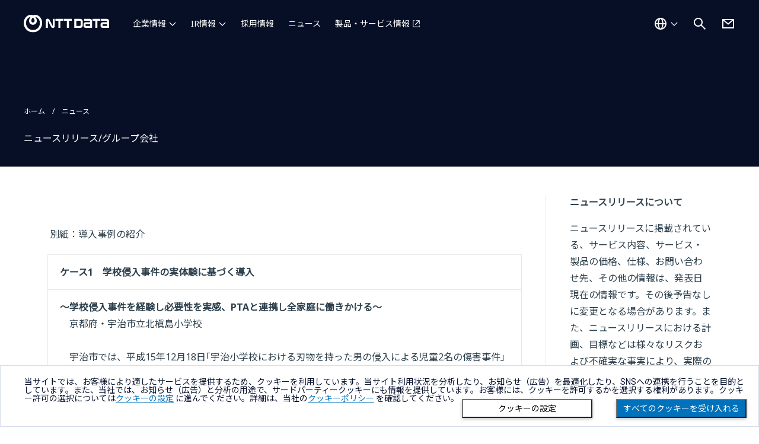

--- FILE ---
content_type: text/html; charset=utf-8
request_url: https://www.nttdata.com/global/ja/news/release/2006/071901-01/
body_size: 10462
content:
<!DOCTYPE html>
<html lang="ja">
<head>
    
    <!-- Global Google Tag Manager -->
<script>(function(w,d,s,l,i){w[l]=w[l]||[];w[l].push({'gtm.start':
    new Date().getTime(),event:'gtm.js'});var f=d.getElementsByTagName(s)[0],
    j=d.createElement(s),dl=l!='dataLayer'?'&l='+l:'';j.async=true;j.src=
    'https://www.googletagmanager.com/gtm.js?id='+i+dl;f.parentNode.insertBefore(j,f);
    })(window,document,'script','dataLayer','GTM-5QJ7NFN');</script>
    
    <script>(function(w,d,s,l,i){w[l]=w[l]||[];w[l].push({'gtm.start':
    new Date().getTime(),event:'gtm.js'});var f=d.getElementsByTagName(s)[0],
    j=d.createElement(s),dl=l!='dataLayer'?'&l='+l:'';j.async=true;j.src=
    'https://www.googletagmanager.com/gtm.js?id='+i+dl;f.parentNode.insertBefore(j,f);
    })(window,document,'script','dataLayer','GTM-PPLSQL3');</script>
    
    <script>(function(w,d,s,l,i){w[l]=w[l]||[];w[l].push({'gtm.start':
    new Date().getTime(),event:'gtm.js'});var f=d.getElementsByTagName(s)[0],
    j=d.createElement(s),dl=l!='dataLayer'?'&l='+l:'';j.async=true;j.src=
    'https://www.googletagmanager.com/gtm.js?id='+i+dl;f.parentNode.insertBefore(j,f);
    })(window,document,'script','dataLayer','GTM-W9LKSTM');</script>
    
    <script type="text/javascript" src="//nexus.ensighten.com/uw-nttdata/prod/Bootstrap.js"></script>

<meta charset="utf-8">
<meta http-equiv="X-UA-Compatible" content="IE=edge">
<meta name="viewport" content="width=device-width, initial-scale=1">
<meta name="format-detection" content="telephone=no, address=no, email=no">
<title>2006年7月19日 導入事例の紹介　別紙 | NTT DATA - News Release | NTTデータグループ - NTT DATA GROUP</title>
<meta name="description" content="">
<link rel="canonical" href="https://www.nttdata.com/global/ja/news/release/2006/071901-01/">
<link rel="shortcut icon" href="/global/ja/-/media/assets/images/favicon.svg?rev=8365ca66efe648568ba9c65b837f66a6">
<link rel="apple-touch-icon-precomposed" href="/global/ja/-/media/assets/images/apple-touch-icon.png?rev=5d128fccc2894d1ba2c7876f284fddd7">
<link rel="icon" type="image/png" href="/global/ja/-/media/assets/images/android-chrome-256256.png?rev=b1d7877f056340d181794ead6f1b3c16">

<meta property="og:locale" content="ja-JP">
<meta property="og:type" content="article">
<meta property="og:site_name" content="NTTデータグループ">
<meta property="og:image" content="">
<meta property="og:url" content="https://www.nttdata.com/global/ja/news/release/2006/071901-01/">
<meta property="og:title" content="">
<meta property="og:description" content="">
<meta name="twitter:card" content="summary">

<link rel="preconnect" href="https://fonts.googleapis.com">
<link rel="preconnect" href="https://fonts.gstatic.com" crossorigin>
<link href="https://fonts.googleapis.com/css2?family=Noto+Sans+JP:wght@400&display=swap" rel="stylesheet">
<link href="https://fonts.googleapis.com/css2?family=Noto+Sans:wght@100;300;400;500;700;900&display=swap" rel="stylesheet">



<link id="a6752fae35db4d77a09d811cc9cadde4" href="/styles/newCountry-selector.min.css?202408291440" rel="stylesheet">
<link id="4583b65c9c154d009f40645eaa6e30bb" href="/assets2/css/chosen.min.css?202401091500" rel="stylesheet">
<link id="ed100dbca5074a09a88eda5bc3b57585" href="/assets2/css/fonts.min.css?202401091500" rel="stylesheet">
<link id="fae8905a6f4944f8879f6241cef917e7" href="/assets2/css/slick-theme.min.css?202310020932" rel="stylesheet">
<link id="f0d04dc404ff4c40a8f653870ecbfee9" href="/assets2/css/slick.min.css?202310020932" rel="stylesheet">
<link id="9203c8214aee4c75853e0ee55ac88d76" href="/assets2/css/style.min.css?202511131357" rel="stylesheet">
<link id="df81f512d24442b887a44029352f73b6" href="/assets2/css/modaal.min.css?202401091500" rel="stylesheet">


    
<script type="application/ld+json">
    {
    "@context": "http://schema.org",
    "@type": "BreadcrumbList",
    "itemListElement": [
        {
        "@type": "ListItem",
        "position": 1,
        "item":
        {
        "@id": "/global/ja",
        "name": "ホーム"
        }
        },
        {
        "@type": "ListItem",
        "position": 2,
        "item":
        {
        "@id": "/global/ja/news",
        "name": "ニュース"
        }
        },
        {
        "@type": "ListItem",
        "position": 3,
        "item":
        {
        "@id": "/global/ja/news/release/2006/071901-01",
        "name": ""
        }
        }
    ]
    }
</script>

</head>
<body>
    
<!-- Google Tag Manager (noscript) -->
<noscript><iframe src="https://www.googletagmanager.com/ns.html?id=GTM-5QJ7NFN"
    height="0" width="0" style="display:none;visibility:hidden"></iframe></noscript>
    <!-- End Google Tag Manager (noscript) -->
    
    <!-- Google Tag Manager (noscript) -->
    <noscript><iframe src="https://www.googletagmanager.com/ns.html?id=GTM-PPLSQL3"
    height="0" width="0" style="display:none;visibility:hidden"></iframe></noscript>
    <!-- End Google Tag Manager (noscript) -->
    
    <!-- Google Tag Manager (noscript) -->
    <noscript><iframe src="https://www.googletagmanager.com/ns.html?id=GTM-W9LKSTM"
    height="0" width="0" style="display:none;visibility:hidden"></iframe></noscript>
    <!-- End Google Tag Manager (noscript) -->
    
    <div class="l-wrapper">
        <div class="l-wrapper__inner">
            
<header  class="l-header-ed23 is-jp  ">
    <div class="l-header-ed23__inner">
        <div class="l-header-ed23__logo">
                <a href="/global/ja" tracking_variable="global_navigation_logo">
                    <img src="/global/ja/-/media/assets/images/header_logo.svg?iar=0&amp;rev=010dc1bd851f4d2aaaaf407cf338776b" class="l-header-ed23__logo__img u-w-100p" alt="NTT DATA Group Corporation" DisableWebEdit="True" />
                </a>

        </div>

<nav class="l-header-ed23__nav" id="navigation">
    <ul class="l-header-ed23__nav-main">
            <li class="l-header-ed23__nav-main__item ">
                        <button type="button" aria-controls="about-us" aria-expanded="false" tracking-variable="global_navigation_about-us">
                            企業情報
                        </button>
                            <div class="l-header-ed23__nav-main__item-wrap" id="about-us">
                                <div class="l-header-ed23__nav-main__item-wrap__inner">

                                    <ul class="l-header-ed23__nav-main__second ">
                                                                                    <li class="l-header-ed23__nav-main__second-item ">
                                                    <span class="l-header-ed23__nav-main__second-item__low-title">NTTデータグループ（持株会社）</span>
                                                    <ul class="l-header-ed23__nav-main__second__low">
                                                        
                                                                <li class="l-header-ed23__nav-main__second__low-item">
                                                                    <a href="/global/ja/about-us" honyaku="About-Us" DisableWebEdit="True" tracking-variable="global_navigation_about-us" navigation-category="about-us">企業情報</a>
                                                                </li>
                                                                <li class="l-header-ed23__nav-main__second__low-item">
                                                                    <a href="/global/ja/about-us/profile" honyaku="Profile" DisableWebEdit="True" tracking-variable="global_navigation_about-us" navigation-category="about-us">プロフィール</a>
                                                                </li>
                                                                <li class="l-header-ed23__nav-main__second__low-item">
                                                                    <a href="/global/ja/about-us/message" honyaku="Message" DisableWebEdit="True" tracking-variable="global_navigation_about-us" navigation-category="about-us">社長メッセージ</a>
                                                                </li>
                                                                <li class="l-header-ed23__nav-main__second__low-item">
                                                                    <a href="/global/ja/about-us/mission" honyaku="Mission" DisableWebEdit="True" tracking-variable="global_navigation_about-us" navigation-category="about-us">Our Way</a>
                                                                </li>
                                                                <li class="l-header-ed23__nav-main__second__low-item">
                                                                    <a href="/global/ja/about-us/leaders" honyaku="Leaders" DisableWebEdit="True" tracking-variable="global_navigation_about-us" navigation-category="about-us">役員一覧</a>
                                                                </li>
                                                                <li class="l-header-ed23__nav-main__second__low-item">
                                                                    <a href="/global/ja/about-us/sustainability" honyaku="Sustainability" DisableWebEdit="True" tracking-variable="global_navigation_about-us" navigation-category="about-us">サステナビリティ</a>
                                                                </li>
                                                                <li class="l-header-ed23__nav-main__second__low-item">
                                                                    <a href="/global/ja/about-us/group" honyaku="Group" DisableWebEdit="True" tracking-variable="global_navigation_about-us" navigation-category="about-us">グループ会社</a>
                                                                </li>
                                                                <li class="l-header-ed23__nav-main__second__low-item">
                                                                    <a href="/global/ja/about-us/socialactivity" honyaku="Socialactivity" DisableWebEdit="True" tracking-variable="global_navigation_about-us" navigation-category="about-us">協賛・文化活動</a>
                                                                </li>
                                                                <li class="l-header-ed23__nav-main__second__low-item">
                                                                    <a href="/global/ja/about-us/proc" honyaku="Proc" DisableWebEdit="True" tracking-variable="global_navigation_about-us" navigation-category="about-us">取引先企業の皆様へ</a>
                                                                </li>
                                                    </ul>
                                            </li>
                                            <li class="l-header-ed23__nav-main__second-item ">
                                                    <span class="l-header-ed23__nav-main__second-item__low-title">NTTデータ（国内事業会社）</span>
                                                    <ul class="l-header-ed23__nav-main__second__low">
                                                        
                                                                <li class="l-header-ed23__nav-main__second__low-item">
                                                                    <a href="/jp/ja/about-us/" target="_blank" honyaku="About-Us" DisableWebEdit="True" class="c-btn-text-external" tracking-variable="global_navigation_about-us" navigation-category="about-us" aria-label="企業情報を別ウィンドウで開く">企業情報</a>
                                                                </li>
                                                                <li class="l-header-ed23__nav-main__second__low-item">
                                                                    <a href="/jp/ja/about-us/profile/" target="_blank" honyaku="Profile" DisableWebEdit="True" class="c-btn-text-external" tracking-variable="global_navigation_about-us" navigation-category="about-us" aria-label="プロフィールを別ウィンドウで開く">プロフィール</a>
                                                                </li>
                                                                <li class="l-header-ed23__nav-main__second__low-item">
                                                                    <a href="/jp/ja/about-us/message/" target="_blank" honyaku="Message" DisableWebEdit="True" class="c-btn-text-external" tracking-variable="global_navigation_about-us" navigation-category="about-us" aria-label="社長メッセージを別ウィンドウで開く">社長メッセージ</a>
                                                                </li>
                                                                <li class="l-header-ed23__nav-main__second__low-item">
                                                                    <a href="/jp/ja/about-us/director/" target="_blank" honyaku="Director" DisableWebEdit="True" class="c-btn-text-external" tracking-variable="global_navigation_about-us" navigation-category="about-us" aria-label="役員一覧を別ウィンドウで開く">役員一覧</a>
                                                                </li>
                                                                <li class="l-header-ed23__nav-main__second__low-item">
                                                                    <a href="/jp/ja/technology/" target="_blank" honyaku="Technology" DisableWebEdit="True" class="c-btn-text-external" tracking-variable="global_navigation_about-us" navigation-category="about-us" aria-label="NTTデータのテクノロジーを別ウィンドウで開く">NTTデータのテクノロジー</a>
                                                                </li>
                                                    </ul>
                                            </li>
                                            <li class="l-header-ed23__nav-main__second-item ">
                                                    <span class="l-header-ed23__nav-main__second-item__low-title">NTT DATA, Inc.（海外事業会社）</span>
                                                    <ul class="l-header-ed23__nav-main__second__low">
                                                        
                                                                <li class="l-header-ed23__nav-main__second__low-item">
                                                                    <a href="/global/ja/about-us/nttdata-inc" honyaku="Nttdata-Inc" DisableWebEdit="True" tracking-variable="global_navigation_about-us" navigation-category="about-us">企業情報</a>
                                                                </li>
                                                    </ul>
                                            </li>
                                    </ul>
                                </div>
                            </div>
            </li>
            <li class="l-header-ed23__nav-main__item ">
                        <button type="button" aria-controls="investors" aria-expanded="false" tracking-variable="global_navigation_investors">
                            IR情報
                        </button>
                            <div class="l-header-ed23__nav-main__item-wrap" id="investors">
                                <div class="l-header-ed23__nav-main__item-wrap__inner">

                                    <ul class="l-header-ed23__nav-main__second ">
                                            <li class="l-header-ed23__nav-main__second-item l-header-ed23__nav-main__second-item--large">
                                                <a href="/global/ja/investors" honyaku="Investors" DisableWebEdit="True" tracking-variable="global_navigation_investors" navigation-category="investors">IR情報</a>
                                            </li>
                                                                                    <li class="l-header-ed23__nav-main__second-item ">
<a href="/global/ja/investors/news" honyaku="IR-News" DisableWebEdit="True" tracking-variable="global_navigation_investors" navigation-category="investors">IR更新情報</a>                                            </li>
                                            <li class="l-header-ed23__nav-main__second-item ">
<a href="/global/ja/investors/ir_events" honyaku="IR-Events" DisableWebEdit="True" tracking-variable="global_navigation_investors" navigation-category="investors">IRイベント・説明会</a>                                            </li>
                                            <li class="l-header-ed23__nav-main__second-item ">
<a href="/global/ja/investors/performance" honyaku="Performance" DisableWebEdit="True" tracking-variable="global_navigation_investors" navigation-category="investors">業績・財務情報</a>                                            </li>
                                            <li class="l-header-ed23__nav-main__second-item ">
<a href="/global/ja/investors/financial_results" DisableWebEdit="True" tracking-variable="global_navigation_investors" navigation-category="investors">決算公告</a>                                            </li>
                                    </ul>
                                </div>
                            </div>
            </li>
            <li class="l-header-ed23__nav-main__item is-no-icon">
<a href="/global/ja/recruit" DisableWebEdit="True" tracking-variable="global_navigation_recruit" navigation-category="recruit">採用情報</a>            </li>
            <li class="l-header-ed23__nav-main__item is-no-icon">
<a href="/global/ja/news" DisableWebEdit="True" tracking-variable="global_navigation_news" navigation-category="news">ニュース</a>            </li>
            <li class="l-header-ed23__nav-main__item ">
<a href="/jp/ja/" target="_blank" DisableWebEdit="True" class="c-btn-text-external" tracking-variable="global_navigation_services" navigation-category="services" aria-label="製品・サービス情報を別ウィンドウで開く">製品・サービス情報</a>            </li>
    </ul>
    <ul class="l-header-ed23__nav-sub">
            <li class="l-header-ed23__nav-sub__item is-group-contact">
                <a href="/global/ja/contact-us" title="お問い合わせ" DisableWebEdit="True" tracking-variable="global_navigation_contact-us">お問い合わせ</a>
            </li>
            <li class="l-header-ed23__nav-sub__item is-regional-country">
                <button class="l-header-ed23__country-btn" tracking-variable="global_navigation_country">グローバル - 日本語</button>
            </li>
    </ul>
</nav>        <div class="l-header-ed23__country">
<a href="#" onclick="javascript:selectorOpen(event);return false;" title="国選択ダイアログを開く" DisableWebEdit="True" tracking-variable="global_navigation_country"><img src="/global/ja/-/media/assets/images/icon/white/world.svg?iar=0&amp;rev=c09982a5eda14a4687a84d135c01f347" alt="国を選択する" DisableWebEdit="True" />                    <span>グローバル - 日本語</span>
</a>
        </div>

<div class="l-header-ed23__search">
    <button class="l-header-ed23__search-btn" aria-controls="search" aria-expanded="false">
        <img src="/global/ja/-/media/assets/images/icon/white/search.svg?iar=0&amp;rev=a15e01ff96ff497cb5e87dccfafaa61f" alt="サイト内検索を開く" DisableWebEdit="True" />
    </button>
    <div class="l-header-ed23__search__inner" id="search">
        <div id="headerSearchForm" class="l-header__search-form">
            <form action="/global/ja/search-result" method="get" class="l-header__search-form">
                <input type="text" class="l-header__search-form__input" id="search-box" name="query" autocomplete="off" title="サイト内検索" placeholder="何をお探しですか？">
                <button type="submit" class="l-header__search-form__button" aria-label="検索する">
                    <i class="fa-solid fa-magnifying-glass"></i>
                </button>
                <button type="button" class="l-header__search-form__close" aria-label="検索をクリア">
                    <i class="fa-solid fa-circle-xmark"></i>
                </button>
            </form>
            <div class="l-header__search-form__select">
                <ul class="l-header__search-form__suggestions suggestions">
                </ul>
            </div>
        </div>
    </div>
</div>

            <div class="l-header-ed23__contact">
                <a href="/global/ja/contact-us" title="お問い合わせ" DisableWebEdit="True" tracking-variable="global_navigation_contact-us">
                <img src="/global/ja/-/media/assets/images/icon/white/mail.svg?iar=0&amp;rev=96f83af910214caf988c9e290fe92375" alt="お問い合わせ" DisableWebEdit="True" />
                </a>
            </div>
        <div class="l-header-ed23__ico-menu">
            <button aria-controls="navigation" aria-expanded="false" aria-label=""></button>
        </div>
    </div>
</header>

            <main class="l-main">
                
                

<div class="c-block-content-header  c-bg-smart-blue"><div class="c-block-content-header-wrapper"><ul class="c-block-content-header-breadcrumb"><li><a href="/global/ja">ホーム</a></li><li><a href="/jp/ja/news">ニュース</a></li></ul><div class="c-block-content-header-bottom"><div class="c-block-content-header-bottom-left"><div class="c-block-content-header-news-category">
                        ニュースリリース/グループ会社
                    </div></div><div class="c-block-content-header-bottom-right"></div></div></div></div><div class="c-block"><div class="u-d-flex-pc"><section class="c-block-news-article"><div class="c-block-news-article-head"><div class="c-block-news-article-head-left"><p class="c-block-news-article-head-date"></p><p class="c-block-news-article-head-publisher"></p></div></div><div class="c-block-partial"><div class="c-richtext"><!-- ++++ content-body ++++ --><!-- 本文ここから --><div id="contentBody"><div id="mainContent"><h1 class="title"> 別紙：導入事例の紹介</h1><span class="size2w"><a name="case01" id="case01"></a><table summary="ケース1　学校侵入事件の実体験に基づく導入" class="table_top"><tr><th width="640" class="th_top glay"><strong>ケース1　学校侵入事件の実体験に基づく導入</strong></th></tr><tr><td class="td_top" width="640"><strong>〜学校侵入事件を経験し必要性を実感、PTAと連携し全家庭に働きかける〜</strong><br />     　京都府・宇治市立北槇島小学校<br /><br />　宇治市では、平成15年12月18日｢宇治小学校における刃物を持った男の侵入による児童2名の傷害事件｣が起きている。その際に、保護者が事件を知り得たのはTV等の報道であり、学校からの保護者連絡ではなかった。｢子どもたちは無事か｣という切実な思いで、学校からの直接の一報を待つ保護者と、何とか全保護者に子どもたちの｢今｣を伝えなければならないという学校の責務は共通の課題となった。保護者への緊急連絡は、全家庭に対して確実かつ迅速に届く必要がある。そのことを踏まえ、PTAと学校が連携し、緊急連絡網のあり方を全保護者に何度も働きかけながら、今回の導入に至った。
<div align="center"><table width="580" summary="評価のポイント" class="table_top"><tr><th width="580" class="th_top glay">評価のポイント</th></tr><tr><td width="580" class="td_top"><ul class="left"><li><u>正確・迅速・公平な情報連絡</u><br />
　子どもの安全に関わる情報伝達は、対象となる保護者の一人の漏れも許されないことから、全ての人に確実に行き渡る連絡網を目指すものである点</li></ul></td></tr></table></div></td></tr></table><br /><br /><a name="case02" id="case02"></a><table summary="ケース2　私立学校法人での導入" class="table_top"><tr><th width="640" class="th_top glay"><strong>ケース2　私立学校法人での導入</strong></th></tr><tr><td class="td_top" width="640"><strong>〜私立学校では広い通学圏のカバーが必要〜</strong><br />　福岡県・福岡雙葉小学校、奈良県・奈良帝塚山学園中学校高等学校(教職員用から導入)<br /><br />　私立学校では、子どもを狙った凶悪犯罪と並び、台風や大雨・大雪による登下校時間の変更などの緊急連絡について、公立学校よりも非常に広い通学圏を対象にした連絡体制が必要であり、広範囲でも容易に対応できる本サービスを導入することとなった。
<div align="center"><table width="580" summary="評価のポイント" class="table_top"><tr><th width="580" class="th_top glay">評価のポイント</th></tr><tr><td width="580" class="td_top"><ul class="left"><li><u>正確・迅速な情報連絡と送達確認</u><br />
　天候の変化による急な行事変更の連絡などが、漏れなくきちんと相手に届いたかどうかを把握できる点</li><li><u>緊急性能</u><br />
　広範囲な通学圏であるため登下校に要する時間が長いことから、相手に届いたかどうかの確認がとれない場合に、第2/第3の連絡先に順次連絡を送信することが可能な点</li><li><u>費用がリーズナブル</u><br />
　他の類似サービスと比較して、初期導入費が不要で通信回数に見合った費用であるため、利用者の理解が得やすい点</li></ul></td></tr></table></div></td></tr></table><br /><br /><a name="case03" id="case03"></a><table summary="ケース3　既存の連絡網の置き換えとして導入" class="table_top"><tr><th width="640" class="th_top glay"><strong>ケース3　既存の連絡網の置き換えとして導入</strong></th></tr><tr><td class="td_top" width="640"><strong>〜保護者の視点で、公平かつ確実に伝える手段を選択しPTA会費で費用負担〜</strong><br />　奈良県・生駒市立生駒小学校(実証実験校)、大阪府・吹田市立西山田中学校、<br />　静岡県・袋井市立山名小学校、岐阜県・大垣市立宇留生小学校、埼玉県・川口市立本町小学校、福岡県内公立小学校<br /><br />　各校PTAでは、既存の電話連絡網について『学校から保護者に対しての連絡は昼間に行うことが多いが、その時間帯、共働きの増加など不在家庭に対して連絡が届かない』、『個人情報の聞き出し電話で、子どもが被害にあう』などの問題で苦労していた。<br />
　メール一斉連絡システムを一部の希望者に導入していたPTA会でも、メールを持たない保護者に対しての連絡という点で同じ悩みを抱えていた。<br />
　｢FairCast｣は、上記の問題が一気に解決できるため、費用をPTA会費で負担し導入を決定した。
<div align="center"><table width="580" summary="評価のポイント" class="table_top"><tr><th width="580" class="th_top glay">評価のポイント</th></tr><tr><td width="580" class="td_top"><ul class="left"><li><u>公平な費用負担が可能</u><br />
　メール一斉連絡のように一部の人が利用できないといった制約がなく、公平に情報を伝達する仕組みであるため、PTA費用での支出が可能である点</li><li><u>個人情報の管理</u><br />
　通常の連絡網で登録する家庭の固定電話ではなく、連絡がつきやすい個人の携帯電話・メールアドレスといった連絡先を、管理者(学校)が触れることなく、利用者本人が登録できる点</li><li><u>費用がリーズナブル</u><br />
　他の類似サービスと比較して、初期導入費が不要で通信回数に見合った費用であるため、利用者の理解が得やすい点</li></ul></td></tr></table></div></td></tr></table><br /><br /><a name="case04" id="case04"></a><table summary="ケース4　教育委員会の推薦により各校で導入" class="table_top"><tr><th width="640" class="th_top glay"><strong>ケース4　教育委員会の推薦により各校で導入</strong></th></tr><tr><td class="td_top" width="640"><strong>〜低価格であり受益者負担が可能であるため、教育委員会が各校に推薦〜</strong><br /><table width="620" summary=""><tr><td width="80" valign="top">静岡県・三島市</td><td width="10" valign="top">：</td><td width="460">北中学校、中郷小学校、向山小学校、徳倉小学校、西小学校、沢地小学校、山田小学校、西幼稚園、徳倉幼稚園(1中学･6小学校･2幼稚園)</td></tr><tr><td valign="top">東京都・豊島区</td><td valign="top">：</td><td>目白小学校、豊成小学校、西巣鴨小学校、西巣鴨幼稚園(3小学校･1幼稚園)</td></tr></table>
　※  東京・豊島区では、モデル校を定めた上で、一部の費用を公費負担しています。<br /><br />　三島市、豊島区の各教育委員会では、ITによる安全確保の仕組みを検討している最中、奈良県の生駒市立生駒小学校での『子ども安全連絡網』の実証実験を報道発表で知った。<br />
　その後、全ての教職員・保護者をカバーできる公平な情報共有システムであり、費用についても受益者負担の範囲内であると判断。教育委員会が推薦する形で、市区内全域の幼稚園・小学校・中学校の校長会及びPTA連合会に紹介。今年度は、各学校のPTAが自主事業(費用を保護者が負担)とすることで、今年度の先行導入が決定した。<br /><br />
　来年度以降、導入校を広げることや、費用負担のあり方に関して継続検討中。
<div align="center"><table width="580" summary="評価のポイント" class="table_top"><tr><th width="580" class="th_top glay">評価のポイント</th></tr><tr><td width="580" class="td_top"><ul class="left"><li><u>公平かつ安価なサービス</u><br />
　公的サービスとして推薦する以上、メッセージを受け取れない人がいない仕組みであり、かつ、利用者(受益者)が負担できる範囲の料金設定である点</li><li><u>サービスの導入が簡易</u><br />
　特別なサーバやアプリケーションを導入・構築する手間と費用が不要な点</li></ul></td></tr></table></div></td></tr></table><br /><br /><a name="case05" id="case05"></a><table summary="ケース5　行政主導による市内全域への導入" class="table_top"><tr><th width="640" class="th_top glay"><strong>ケース5　行政主導による市内全域への導入</strong></th></tr><tr><td class="td_top" width="640"><strong>〜メール一斉配信でなく本サービスを活用し、人に優しい地域のインフラとして活用〜</strong><br />　京都府・京田辺市内の幼稚園・小学校・中学校、保育園、その他施設をカバー<br />
　市内約1/4の世帯(総世帯数2.3万中､6千世帯)を対象<br /><br />　京都府京田辺市では、地域での子どもを守る情報共有の仕組みを検討していた。しかし、メールの一斉配信では｢メールを受取ることができない人をどうするのか｣の問題がクリアできず、メールだけでなく電話・FAX等、多メディアに対して一斉送信できる仕組みを模索。しかし、機器や回線の設備投資を自治体単独でまかなうことは不可能だった。<br />
　このため、市が全額公費負担して｢子ども安全連絡網｣を導入。幼稚園・小学校・中学校などだけでなく、塾や保育園など市内全域の子どもに関わる施設や、民生委員、地域安全協議会等に対しても活用する。<br />
　将来的には、子どもの安全だけでなく、地域の防犯防災にも展開を広げていく考え。<br /><br />

　安全情報の一斉連絡：行政サイドから子ども関連組織(自治会長、民生委員、学習塾)へ一斉連絡<br />
　※　H18年度予算：｢保護者向け情報配信サービス事業｣として360万円を計上<br />
　※　問い合わせ先　：京田辺市教育委員会<br /><div align="center"><table width="580" summary="評価のポイント" class="table_top"><tr><th width="580" class="th_top glay">評価のポイント</th></tr><tr><td width="580" class="td_top"><ul class="left"><li><u>既存の通信インフラを活用した仕組み</u><br />
　多メディアに対応した通信インフラを自治体単独で構築するのに比べ、安価で安定的に提供できる点</li><li><u>地域インフラとしての拡張性</u><br />
　学校だけに限定することなく、塾や保育園を始め、各種行政施設にも導入が可能である点</li></ul></td></tr></table></div></td></tr></table><br /><br /><!-- /size2w --></span><!-- /mainContent --></div><!-- /contentBody --></div><!-- //本文ここまで --><!-- ++++ /content-body ++++ --><!-- /bass-content-body --></div></div></section><aside class="c-block-news-article-side"><div class="c-block-news-article-side-wrap"><h2 class="u-fs-16 u-fw-bold u-mb-20">ニュースリリースについて</h2><p>ニュースリリースに掲載されている、サービス内容、サービス・製品の価格、仕様、お問い合わせ先、その他の情報は、発表日現在の情報です。その後予告なしに変更となる場合があります。また、ニュースリリースにおける計画、目標などは様々なリスクおよび不確実な事実により、実際の結果が予測と異なる場合もあります。あらかじめご了承ください。</p><h2 class="u-fs-16 u-fw-bold u-mb-20 u-mt-40">ニュースリリース配信</h2><p>ニュースリリースの更新状況をいち早くお知らせするために、メール配信を行っております。</p><p class="u-ta-right c-link-caret"><a href="/jp/ja/news/delivery">メール配信のお申し込み</a></p><h2 class="u-fs-16 u-fw-bold u-mb-20 u-mt-40">イベント・セミナー</h2><p>NTTデータが出展・講演するイベント・セミナーの情報をご覧いただけます。</p><p class="u-ta-right c-link-caret"><a href="/jp/ja/event">イベント・セミナー</a></p></div></aside></div></div>

            </main>
            
<footer class="l-footer">
    



<div class="l-footer__breadcrumb">
    <div class="l-footer__breadcrumb__inner">
        <ul class="c-breadcrumb" aria-label="パンくずリスト">
                    <li>
                        <a href="/global/ja">ホーム</a>
                    </li>
                    <li>
                        <a href="/global/ja/news">ニュース</a>
                    </li>
                    <li></li>
        </ul>
    </div>
</div>
    
<div class="l-footer__upper">
    <div class="l-footer__upper__inner">
        <div class="l-footer__upper__logo">
            
<a href="/global/ja"><img src="/global/ja/-/media/assets/images/header_logo.svg?iar=0&amp;rev=010dc1bd851f4d2aaaaf407cf338776b" alt="NTT DATA Group Corporation" DisableWebEdit="True" /></a>

        </div>
        <div class="l-footer__upper__country">
            

<a href="#" onclick="javascript:selectorOpen(event);return false;" lang="en" title="国選択ダイアログを開く" DisableWebEdit="True">
Global<span>Select a Country</span>
</a>

        </div>



<nav class="l-footer__upper__nav ">
    <ul>
            <li>
                <ul>
                        <li>
<a href="/global/ja/about-us" DisableWebEdit="True">企業情報</a>                        </li>
                </ul>
            </li>
            <li>
                <ul>
                        <li>
<a href="/global/ja/investors" DisableWebEdit="True">IR情報</a>                        </li>
                </ul>
            </li>
            <li>
                <ul>
                        <li>
<a href="/global/ja/recruit" DisableWebEdit="True">採用情報</a>                        </li>
                </ul>
            </li>
            <li>
                <ul>
                        <li>
<a href="/global/ja/news" DisableWebEdit="True">ニュース</a>                        </li>
                </ul>
            </li>
            <li>
                <ul>
                        <li>
<a href="/jp/ja/" DisableWebEdit="True" class="c-btn-text-external" target="_blank" aria-label="製品・サービス情報を別ウィンドウで開く">製品・サービス情報</a>                        </li>
                </ul>
            </li>
    </ul>
</nav>
    </div>
</div>
<div class="l-footer__lower">
    <div class="l-footer__lower__inner">
<nav class="l-footer__lower__nav">
    <ul>
            <li>
                <a href="/global/ja/sitemap" DisableWebEdit="True">サイトマップ</a>
            </li>
            <li>
                <a href="/global/ja/contact-us" DisableWebEdit="True">お問い合わせ</a>
            </li>
            <li>
                <a href="/global/ja/info/term-of-use" DisableWebEdit="True">サイトのご利用条件</a>
            </li>
            <li>
                <a href="/global/ja/info/privacy-statement" DisableWebEdit="True">プライバシーポリシー</a>
            </li>
            <li>
                <a href="/global/ja/info/about-the-site" DisableWebEdit="True">アクセシビリティポリシー</a>
            </li>
            <li>
                <a href="/global/ja/info/cookie-policy" DisableWebEdit="True">クッキー（Cookie）ポリシー</a>
            </li>
            <li>
                <a href="#" onclick="javascript:Bootstrapper.gateway.openModal();return false;;return false;" title="ダイアログを開く" DisableWebEdit="True" aria-label="クッキー（Cookie）の設定をダイアログで開く">クッキー（Cookie）プリファレンス</a>
            </li>
    </ul>
</nav>
        <ul class="l-footer__lower__sns">
        <li>
            <a href="https://twitter.com/NTTDATA_PR" DisableWebEdit="True" target="_blank" aria-label="NTT DATA公式Xを別ウィンドウで開く">
            <img src="/global/ja/-/media/assets/images/icon/white/sns_x.svg?iar=0&amp;rev=248996bd2a524976a0d26dc2d1701d23" alt="NTT DATA公式Xを見る" DisableWebEdit="True" />
            </a>
        </li>
        <li>
            <a href="https://www.facebook.com/NTTDATAJapan" DisableWebEdit="True" target="_blank" aria-label="NTT DATA公式Facebookを別ウィンドウで開く">
            <img src="/global/ja/-/media/assets/images/icon/white/sns_facebook.svg?iar=0&amp;rev=4cc550555a7e4fc0b65dc855e10ef8f8" alt="NTT DATA公式Facebookを見る" DisableWebEdit="True" />
            </a>
        </li>
        <li>
            <a href="https://jp.linkedin.com/company/nttdata/" DisableWebEdit="True" target="_blank" aria-label="NTT DATA公式LinkedInを別ウィンドウで開く">
            <img src="/global/ja/-/media/assets/images/icon/white/sns_linkedin.svg?iar=0&amp;rev=61a54980fb604d0eb0d51ad422d8227c" alt="NTT DATA公式LinkedInを見る" DisableWebEdit="True" />
            </a>
        </li>
        <li>
            <a href="https://www.youtube.com/user/nttdatapr" DisableWebEdit="True" target="_blank" aria-label="NTT DATA公式Youtubeを別ウィンドウで開く">
            <img src="/global/ja/-/media/assets/images/icon/white/sns_youtube.svg?iar=0&amp;rev=4b522e1d59ed4624bd40fe3cbb806057" alt="NTT DATA公式Youtubeを見る" DisableWebEdit="True" />
            </a>
        </li>
</ul>        
<div class="l-footer__lower__copyright"><small lang="en">Copyright &#169; NTT DATA Group Corporation</small></div>
    </div>
        <div class="l-footer__page-top"><button type="button" aria-label="Scroll to top" class="l-footer__page-top-button js-page-top-button">TOP</button></div>
</div>
</footer>
        </div>
        

<div class="modal country-selector-modal fade" id="countrySelectorModal" tabindex="0" aria-labelledby="countrySelectorModalLabel" aria-hidden="true" lang="en">
    <div class="modal-dialog">
        <div class="modal-content country-selector-modal-content">
            <div class="container-fluid">
                <div class="row">
                    <div class="col-sm-12">
                        <div class="new_countrySelect-container">
                            <div class="new_countrySelect-header">
                                <span id="display_title_CountrySelector"></span>
                                <button class="mob-d-none" id="closeHeader_CountrySelector" data-toggle="modal" data-target="#countrySelectorModal" aria-label="Close this dialog" title="Close this dialog"><img src="/img/fa-solid-fa-xmark.svg" alt="" /></button>
                            </div>
                            <div id="opsData_container" class="setOpCosDisplayNone">
                                <div class="new_countrySelect-OpcosCurrentSelect" id="selectedOpcos_country"></div>
                                <div class="Opcos_countryWrapper" id="Opcos_countryContainer"></div>
                            </div>
                            <div id="country_list_container">
                                <div class="new_countrySelect-CurrentLabel" id="new_countrySelect-CurrentLabel"></div>
                                <div class="new_countrySelect-inputArea">
                                    <label for="inputCountry" id="display_label_CountrySelector"></label>
                                    <div class="new_countrySelector_Inputcntr">
                                        <input type="text" id="inputCountry" onkeyup="countryFilterFunc(this.value)" autocomplete="off" />
                                        <button id="country_search" class="country_search" aria-label="Search country" title="Search country"><img src="/img/fa-solid-fa-magnifying-glass.svg" alt="" /></button>
                                        <button id="country_search_close" class="country_search_close" onclick="resetCountryList()" aria-label="Clear keyword" title="Clear keyword"><img src="/img/fa-solid-fa-circle-xmark.svg" alt="" /></button>
                                    </div>
                                </div>
                                <div class="new_countrySelect-suggestArea" id="new_countrySelectSuggestion"></div>
                                <div class="new_countrySelect-notAvailable" id="new_countrySelectnotAvailable"></div>
                            </div>
                            <div class="geoip-credit">
                                This product includes GeoLite2 data created by MaxMind, available from https://www.maxmind.com.
                            </div>
                        </div>
                    </div>
                </div>
            </div>
        </div>
    </div>

    <input type="hidden" id="cs-targetHostname" value="www.nttdata.com" />
    <input type="hidden" id="cs-virtualFolder" value="/global/ja/" />
    <input type="hidden" id="cs-language" value="ja-JP" />
</div>

    </div>
    <script src="/assets2/js/jquery-3.4.1.min.js?202401091500"></script>
<script src="/assets2/js/what-input.min.js?202401231535"></script>
<script src="/assets2/js/jquery.bxslider.min.js?202401231535"></script>
<script src="/assets2/js/slick.min.js?202401231535"></script>
<script src="/assets2/js/modaal.min.js?202401231535"></script>
<script src="/assets2/js/TweenMax.min.js?202401231535"></script>
<script src="/assets2/js/ScrollMagic.min.js?202401231535"></script>
<script src="/assets2/js/animation.gsap.min.js?202310020932"></script>
<script src="/assets2/js/chosen.jquery.min.js?202401231535"></script>
<script src="/assets2/js/trunk8.min.js?202405231417"></script>
<script src="/assets2/js/object-fit-images.min.js?202310020932"></script>
<script src="/assets2/js/jquery.matchHeight.min.js?202310020932"></script>
<script src="/scripts/country-selector.min.js?202402081423"></script>
<script src="/assets2/js/common.min.js?202511131357"></script>
<script src="/assets2/js/common-form-action.min.js?202401091500"></script>


</body>
</html>


--- FILE ---
content_type: text/javascript
request_url: https://nexus.ensighten.com/uw-nttdata/prod/serverComponent.php?namespace=Bootstrapper&staticJsPath=nexus.ensighten.com/uw-nttdata/prod/code/&publishedOn=Thu%20Jun%2026%2001:22:32%20GMT%202025&ClientID=2776&PageID=https%3A%2F%2Fwww.nttdata.com%2Fglobal%2Fja%2Fnews%2Frelease%2F2006%2F071901-01%2F
body_size: 77
content:

Bootstrapper._serverTime = '2026-02-01 05:26:54'; Bootstrapper._clientIP = '18.222.183.252'; Bootstrapper.callOnPageSpecificCompletion();Bootstrapper.setPageSpecificDataDefinitionIds([]);

--- FILE ---
content_type: application/javascript
request_url: https://www.nttdata.com/assets2/js/object-fit-images.min.js?202310020932
body_size: 1522
content:
/*! npm.im/object-fit-images 3.2.4 */
var objectFitImages=function(){"use strict";var n="fregante:object-fit-images",c=/(object-fit|object-position)\s*:\s*([-.\w\s%]+)/g,t="undefined"==typeof Image?{style:{"object-position":1}}:new Image,r="object-fit"in t.style,s="object-position"in t.style,o="background-size"in t.style,a="string"==typeof t.currentSrc,l=t.getAttribute,g=t.setAttribute,u=!1;function setPlaceholder(t,e,i){e=function createPlaceholder(t,e){return"data:image/svg+xml,%3Csvg xmlns='http://www.w3.org/2000/svg' width='"+t+"' height='"+e+"'%3E%3C/svg%3E"}(e||1,i||0);l.call(t,"src")!==e&&g.call(t,"src",e)}function onImageReady(t,e){t.naturalWidth?e(t):setTimeout(onImageReady,100,t,e)}function fixOne(e){var t=function getStyle(t){for(var e,i=getComputedStyle(t).fontFamily,r={};null!==(e=c.exec(i));)r[e[1]]=e[2];return r}(e),i=e[n];if(t["object-fit"]=t["object-fit"]||"fill",!i.img){if("fill"===t["object-fit"])return;if(!i.skipTest&&r&&!t["object-position"])return}if(!i.img){i.img=new Image(e.width,e.height),i.img.srcset=l.call(e,"data-ofi-srcset")||e.srcset,i.img.src=l.call(e,"data-ofi-src")||e.src,g.call(e,"data-ofi-src",e.src),e.srcset&&g.call(e,"data-ofi-srcset",e.srcset),setPlaceholder(e,e.naturalWidth||e.width,e.naturalHeight||e.height),e.srcset&&(e.srcset="");try{!function keepSrcUsable(i){var e={get:function get(t){return i[n].img[t||"src"]},set:function set(t,e){return i[n].img[e||"src"]=t,g.call(i,"data-ofi-"+e,t),fixOne(i),t}};Object.defineProperty(i,"src",e),Object.defineProperty(i,"currentSrc",{get:function(){return e.get("currentSrc")}}),Object.defineProperty(i,"srcset",{get:function(){return e.get("srcset")},set:function(t){return e.set(t,"srcset")}})}(e)}catch(t){window.console&&console.warn("https://bit.ly/ofi-old-browser")}}!function polyfillCurrentSrc(t){var e;t.srcset&&!a&&window.picturefill&&(t[(e=window.picturefill._).ns]&&t[e.ns].evaled||e.fillImg(t,{reselect:!0}),t[e.ns].curSrc||(t[e.ns].supported=!1,e.fillImg(t,{reselect:!0})),t.currentSrc=t[e.ns].curSrc||t.src)}(i.img),e.style.backgroundImage='url("'+(i.img.currentSrc||i.img.src).replace(/"/g,'\\"')+'")',e.style.backgroundPosition=t["object-position"]||"center",e.style.backgroundRepeat="no-repeat",e.style.backgroundOrigin="content-box",/scale-down/.test(t["object-fit"])?onImageReady(i.img,function(){i.img.naturalWidth>e.width||i.img.naturalHeight>e.height?e.style.backgroundSize="contain":e.style.backgroundSize="auto"}):e.style.backgroundSize=t["object-fit"].replace("none","auto").replace("fill","100% 100%"),onImageReady(i.img,function(t){setPlaceholder(e,t.naturalWidth,t.naturalHeight)})}function fix(t,e){var i=!u&&!t;if(e=e||{},s&&!e.skipTest||!o)return!1;"img"===(t=t||"img")?t=document.getElementsByTagName("img"):"string"==typeof t?t=document.querySelectorAll(t):"length"in t||(t=[t]);for(var r=0;r<t.length;r++)t[r][n]=t[r][n]||{skipTest:e.skipTest},fixOne(t[r]);i&&(document.body.addEventListener("load",function(t){"IMG"===t.target.tagName&&fix(t.target,{skipTest:e.skipTest})},!0),u=!0,t="img"),e.watchMQ&&window.addEventListener("resize",fix.bind(null,t,{skipTest:e.skipTest}))}return fix.supportsObjectFit=r,fix.supportsObjectPosition=s,function hijackAttributes(){function getOfiImageMaybe(t,e){return t[n]&&t[n].img&&("src"===e||"srcset"===e)?t[n].img:t}s||(HTMLImageElement.prototype.getAttribute=function(t){return l.call(getOfiImageMaybe(this,t),t)},HTMLImageElement.prototype.setAttribute=function(t,e){return g.call(getOfiImageMaybe(this,t),t,String(e))})}(),fix}();objectFitImages(".js-object-fit-images");

--- FILE ---
content_type: application/javascript
request_url: https://www.nttdata.com/assets2/js/modaal.min.js?202401231535
body_size: 5358
content:
/*!
	Modaal - accessible modals - v0.4.4
	by Humaan, for all humans.
	http://humaan.com
 */
!function(_){function t(a){var t={},o=!1;a.attr("data-modaal-type")&&(o=!0,t.type=a.attr("data-modaal-type")),a.attr("data-modaal-content-source")&&(o=!0,t.content_source=a.attr("data-modaal-content-source")),a.attr("data-modaal-animation")&&(o=!0,t.animation=a.attr("data-modaal-animation")),a.attr("data-modaal-animation-speed")&&(o=!0,t.animation_speed=a.attr("data-modaal-animation-speed")),a.attr("data-modaal-after-callback-delay")&&(o=!0,t.after_callback_delay=a.attr("data-modaal-after-callback-delay")),a.attr("data-modaal-is-locked")&&(o=!0,t.is_locked="true"===a.attr("data-modaal-is-locked")),a.attr("data-modaal-hide-close")&&(o=!0,t.hide_close="true"===a.attr("data-modaal-hide-close")),a.attr("data-modaal-background")&&(o=!0,t.background=a.attr("data-modaal-background")),a.attr("data-modaal-overlay-opacity")&&(o=!0,t.overlay_opacity=a.attr("data-modaal-overlay-opacity")),a.attr("data-modaal-overlay-close")&&(o=!0,t.overlay_close="false"!==a.attr("data-modaal-overlay-close")),a.attr("data-modaal-accessible-title")&&(o=!0,t.accessible_title=a.attr("data-modaal-accessible-title")),a.attr("data-modaal-start-open")&&(o=!0,t.start_open="true"===a.attr("data-modaal-start-open")),a.attr("data-modaal-fullscreen")&&(o=!0,t.fullscreen="true"===a.attr("data-modaal-fullscreen")),a.attr("data-modaal-custom-class")&&(o=!0,t.custom_class=a.attr("data-modaal-custom-class")),a.attr("data-modaal-close-text")&&(o=!0,t.close_text=a.attr("data-modaal-close-text")),a.attr("data-modaal-close-aria-label")&&(o=!0,t.close_aria_label=a.attr("data-modaal-close-aria-label")),a.attr("data-modaal-background-scroll")&&(o=!0,t.background_scroll="true"===a.attr("data-modaal-background-scroll")),a.attr("data-modaal-width")&&(o=!0,t.width=parseInt(a.attr("data-modaal-width"))),a.attr("data-modaal-height")&&(o=!0,t.height=parseInt(a.attr("data-modaal-height"))),a.attr("data-modaal-confirm-button-text")&&(o=!0,t.confirm_button_text=a.attr("data-modaal-confirm-button-text")),a.attr("data-modaal-confirm-cancel-button-text")&&(o=!0,t.confirm_cancel_button_text=a.attr("data-modaal-confirm-cancel-button-text")),a.attr("data-modaal-confirm-title")&&(o=!0,t.confirm_title=a.attr("data-modaal-confirm-title")),a.attr("data-modaal-confirm-content")&&(o=!0,t.confirm_content=a.attr("data-modaal-confirm-content")),a.attr("data-modaal-gallery-active-class")&&(o=!0,t.gallery_active_class=a.attr("data-modaal-gallery-active-class")),a.attr("data-modaal-loading-content")&&(o=!0,t.loading_content=a.attr("data-modaal-loading-content")),a.attr("data-modaal-loading-class")&&(o=!0,t.loading_class=a.attr("data-modaal-loading-class")),a.attr("data-modaal-ajax-error-class")&&(o=!0,t.ajax_error_class=a.attr("data-modaal-ajax-error-class")),a.attr("data-modaal-instagram-id")&&(o=!0,t.instagram_id=a.attr("data-modaal-instagram-id")),o&&a.modaal(t)}var i={init:function(a,t){var o=this;o.dom=_("body"),o.$elem=_(t),o.options=_.extend({},_.fn.modaal.options,o.$elem.data(),a),o.xhr=null,o.scope={is_open:!1,id:"modaal_"+(new Date).getTime()+Math.random().toString(16).substring(2),source:o.options.content_source||o.$elem.attr("href")},o.$elem.attr("data-modaal-scope",o.scope.id),o.private_options={active_class:"is_active"},o.lastFocus=null,o.options.is_locked||"confirm"==o.options.type||o.options.hide_close?o.scope.close_btn="":o.scope.close_btn='<button type="button" class="modaal-close" id="modaal-close" aria-label="'+o.options.close_aria_label+'"><span>'+o.options.close_text+"</span></button>","none"===o.options.animation&&(o.options.animation_speed=0,o.options.after_callback_delay=0),_(t).on("click.Modaal",function(a){a.preventDefault(),o.create_modaal(o,a)}),a=!0===o.options.outer_controls?"outer":"inner",o.scope.prev_btn='<button type="button" class="modaal-gallery-control modaal-gallery-prev modaal-gallery-prev-'+a+'" id="modaal-gallery-prev" aria-label="Previous image (use left arrow to change)"><span>Previous Image</span></button>',o.scope.next_btn='<button type="button" class="modaal-gallery-control modaal-gallery-next modaal-gallery-next-'+a+'" id="modaal-gallery-next" aria-label="Next image (use right arrow to change)"><span>Next Image</span></button>',!0===o.options.start_open&&o.create_modaal(o)},create_modaal:function(a,t){var o;if((a=this).lastFocus=a.$elem,!1!==a.options.should_open&&("function"!=typeof a.options.should_open||!1!==a.options.should_open())){switch(a.options.before_open.call(a,t),a.options.type){case"inline":a.create_basic();break;case"ajax":o=a.options.source(a.$elem,a.scope.source),a.fetch_ajax(o);break;case"confirm":a.options.is_locked=!0,a.create_confirm();break;case"image":a.create_image();break;case"iframe":o=a.options.source(a.$elem,a.scope.source),a.create_iframe(o);break;case"video":a.create_video(a.scope.source);break;case"instagram":a.create_instagram()}a.watch_events()}},watch_events:function(){var e=this;e.dom.off("click.Modaal keyup.Modaal keydown.Modaal"),e.dom.on("keydown.Modaal",function(a){var t=a.keyCode,a=a.target;9==t&&e.scope.is_open&&!_.contains(document.getElementById(e.scope.id),a)&&_("#"+e.scope.id).find('*[tabindex="0"]').focus()}),e.dom.on("keyup.Modaal",function(a){var t=a.keyCode,o=a.target;return a.shiftKey&&9==a.keyCode&&e.scope.is_open&&(_.contains(document.getElementById(e.scope.id),o)||_("#"+e.scope.id).find(".modaal-close").focus()),!e.options.is_locked&&27==t&&e.scope.is_open?!_(document.activeElement).is("input:not(:checkbox):not(:radio)")&&void e.modaal_close():"image"==e.options.type?(37==t&&e.scope.is_open&&!_("#"+e.scope.id+" .modaal-gallery-prev").hasClass("is_hidden")&&e.gallery_update("prev"),void(39==t&&e.scope.is_open&&!_("#"+e.scope.id+" .modaal-gallery-next").hasClass("is_hidden")&&e.gallery_update("next"))):void 0}),e.dom.on("click.Modaal",function(a){a=_(a.target);!e.options.is_locked&&(e.options.overlay_close&&a.is(".modaal-inner-wrapper")||a.is(".modaal-close")||a.closest(".modaal-close").length)?e.modaal_close():a.is(".modaal-confirm-btn")?(a.is(".modaal-ok")&&e.options.confirm_callback.call(e,e.lastFocus),a.is(".modaal-cancel")&&e.options.confirm_cancel_callback.call(e,e.lastFocus),e.modaal_close()):a.is(".modaal-gallery-control")&&!a.hasClass("is_hidden")&&(a.is(".modaal-gallery-prev")&&e.gallery_update("prev"),a.is(".modaal-gallery-next"))&&e.gallery_update("next")})},build_modal:function(a){var t=this,o="";"instagram"==t.options.type&&(o=" modaal-instagram");var e,i="video"==t.options.type?"modaal-video-wrap":"modaal-content";switch(t.options.animation){case"fade":e=" modaal-start_fade";break;case"slide-down":e=" modaal-start_slidedown";break;default:e=" modaal-start_none"}var l="",n=(t.options.fullscreen&&(l=" modaal-fullscreen"),""===t.options.custom_class&&void 0===t.options.custom_class||(t.options.custom_class=" "+t.options.custom_class),""),s=(t.options.width&&t.options.height&&"number"==typeof t.options.width&&"number"==typeof t.options.height?n=' style="max-width:'+t.options.width+"px;height:"+t.options.height+'px;overflow:auto;"':t.options.width&&"number"==typeof t.options.width?n=' style="max-width:'+t.options.width+'px;"':t.options.height&&"number"==typeof t.options.height&&(n=' style="height:'+t.options.height+'px;overflow:auto;"'),"image"!=t.options.type&&"video"!=t.options.type&&"instagram"!=t.options.type&&!t.options.fullscreen||(n=""),""),o=(t.is_touch()&&(s=' style="cursor:pointer;"'),'<div class="modaal-wrapper modaal-'+t.options.type+e+o+l+t.options.custom_class+'" id="'+t.scope.id+'"><div class="modaal-outer-wrapper"><div class="modaal-inner-wrapper"'+s+">");"video"!=t.options.type&&(o+='<div class="modaal-container"'+n+">"),o+='<div class="'+i+' modaal-focus" aria-hidden="false" aria-label="'+t.options.accessible_title+" - "+t.options.close_aria_label+'" role="dialog">',"inline"==t.options.type?o+='<div class="modaal-content-container" role="document"></div>':o+=a,o+="</div>"+t.scope.close_btn,"video"!=t.options.type&&(o+="</div>"),o+="</div>","image"==t.options.type&&!0===t.options.outer_controls&&(o+=t.scope.prev_btn+t.scope.next_btn),o+="</div></div>",_("#"+t.scope.id+"_overlay").length<1&&t.dom.append(o),"inline"==t.options.type&&a.appendTo("#"+t.scope.id+" .modaal-content-container"),t.modaal_overlay("show")},create_basic:function(){var a=_(this.scope.source),t="";a.length?(t=a.contents().detach(),a.empty()):t="Content could not be loaded. Please check the source and try again.",this.build_modal(t)},create_instagram:function(){var o=this,a=o.options.instagram_id,t="",e="Instagram photo couldn't be loaded, please check the embed code and try again.";return o.build_modal('<div class="modaal-content-container'+(""!=o.options.loading_class?" "+o.options.loading_class:"")+'">'+o.options.loading_content+"</div>"),""!=a&&null!=a?_.ajax({url:"https://api.instagram.com/oembed?url=http://instagr.am/p/"+a+"/",dataType:"jsonp",cache:!1,success:function(a){o.dom.append('<div id="temp-ig" style="width:0;height:0;overflow:hidden;">'+a.html+"</div>"),o.dom.attr("data-igloaded")?window.instgrm.Embeds.process():o.dom.attr("data-igloaded","true");var t="#"+o.scope.id+" .modaal-content-container";0<_(t).length&&setTimeout(function(){_("#temp-ig").contents().clone().appendTo(t),_("#temp-ig").remove()},1e3)},error:function(){t=e;var a=_("#"+o.scope.id+" .modaal-content-container");0<a.length&&(a.removeClass(o.options.loading_class).addClass(o.options.ajax_error_class),a.html(t))}}):t=e,!1},fetch_ajax:function(a){var o=this;null==o.options.accessible_title&&(o.options.accessible_title="Dialog Window"),null!==o.xhr&&(o.xhr.abort(),o.xhr=null),o.build_modal('<div class="modaal-content-container'+(""!=o.options.loading_class?" "+o.options.loading_class:"")+'">'+o.options.loading_content+"</div>"),o.xhr=_.ajax(a,{success:function(a){var t=_("#"+o.scope.id).find(".modaal-content-container");0<t.length&&(t.removeClass(o.options.loading_class),t.html(a),o.options.ajax_success.call(o,t))},error:function(a){"abort"!=a.statusText&&0<(a=_("#"+o.scope.id+" .modaal-content-container")).length&&(a.removeClass(o.options.loading_class).addClass(o.options.ajax_error_class),a.html("Content could not be loaded. Please check the source and try again."))}})},create_confirm:function(){var a=this,t='<div class="modaal-content-container"><h1 id="modaal-title">'+a.options.confirm_title+'</h1><div class="modaal-confirm-content">'+a.options.confirm_content+'</div><div class="modaal-confirm-wrap"><button type="button" class="modaal-confirm-btn modaal-ok" aria-label="Confirm">'+a.options.confirm_button_text+'</button><button type="button" class="modaal-confirm-btn modaal-cancel" aria-label="Cancel">'+a.options.confirm_cancel_button_text+"</button></div></div></div>";a.build_modal(t)},create_image:function(){var a=this,t="";if(a.$elem.is("[data-group]")||a.$elem.is("[rel]")){var o=a.$elem.is("[data-group]"),e=o?a.$elem.attr("data-group"):a.$elem.attr("rel"),o=_(o?'[data-group="'+e+'"]':'[rel="'+e+'"]'),r=(o.removeAttr("data-gallery-active","is_active"),a.$elem.attr("data-gallery-active","is_active"),e=o.length-1,[]),t='<div class="modaal-gallery-item-wrap">';o.each(function(a,t){var o="",e="",i="",l=!1,n=!1,s=t.getAttribute("data-modaal-desc"),d=t.getAttribute("data-gallery-active"),t=(_(t).attr("data-modaal-content-source")?o=_(t).attr("data-modaal-content-source"):_(t).attr("href")?o=_(t).attr("href"):_(t).attr("src")?o=_(t).attr("src"):(o="trigger requires href or data-modaal-content-source attribute",n=!0),i=""!=s&&null!=s?'<div class="modaal-gallery-label"><span class="modaal-accessible-hide">Image '+(a+1)+" - </span>"+(e=s).replace(/</g,"&lt;").replace(/>/g,"&gt;")+"</div>":'<div class="modaal-gallery-label"><span class="modaal-accessible-hide">Image '+(a+1)+"</span></div>",{url:o,alt:e,rawdesc:s,desc:i,active:l=d?!0:l,src_error:n});r.push(t)});for(var i=0;i<r.length;i++){var l="",n=r[i].rawdesc?"Image: "+r[i].rawdesc:"Image "+i+" no description",s=(r[i].active&&(l=" "+a.private_options.active_class),r[i].src_error?r[i].url:'<img src="'+r[i].url+'" alt=" " style="width:100%">');t+='<div class="modaal-gallery-item gallery-item-'+i+l+'" aria-label="'+n+'">'+s+r[i].desc+"</div>"}t+="</div>",1!=a.options.outer_controls&&(t+=a.scope.prev_btn+a.scope.next_btn)}else{var d,o=!1,c=(a.$elem.attr("data-modaal-content-source")?d=a.$elem.attr("data-modaal-content-source"):a.$elem.attr("href")?d=a.$elem.attr("href"):a.$elem.attr("src")?d=a.$elem.attr("src"):(d="trigger requires href or data-modaal-content-source attribute",o=!0),""),n="",s=(a.$elem.attr("data-modaal-desc")?(n=a.$elem.attr("data-modaal-desc"),c='<div class="modaal-gallery-label"><span class="modaal-accessible-hide">Image - </span>'+a.$elem.attr("data-modaal-desc").replace(/</g,"&lt;").replace(/>/g,"&gt;")+"</div>"):n="Image with no description",o?d:'<img src="'+d+'" alt=" " style="width:100%">');t='<div class="modaal-gallery-item is_active" aria-label="'+n+'">'+s+c+"</div>"}o=t,a.build_modal(o),_(".modaal-gallery-item.is_active").is(".gallery-item-0")&&_(".modaal-gallery-prev").hide(),_(".modaal-gallery-item.is_active").is(".gallery-item-"+e)&&_(".modaal-gallery-next").hide()},gallery_update:function(a){var i,l,n,s,d,r,c=this,m=_("#"+c.scope.id),p=m.find(".modaal-gallery-item").length-1;return!(0==p||(i=m.find(".modaal-gallery-prev"),l=m.find(".modaal-gallery-next"),s=n=0,d=m.find(".modaal-gallery-item."+c.private_options.active_class),r="next"==a?d.next(".modaal-gallery-item"):d.prev(".modaal-gallery-item"),c.options.before_image_change.call(c,d,r),"prev"==a&&m.find(".gallery-item-0").hasClass("is_active"))||"next"==a&&m.find(".gallery-item-"+p).hasClass("is_active"))&&void d.stop().animate({opacity:0},250,function(){r.addClass("is_next").css({position:"absolute",display:"block",opacity:0});var a=_(document).width(),t=1140<a?280:50,o=(n=m.find(".modaal-gallery-item.is_next").width(),s=m.find(".modaal-gallery-item.is_next").height(),m.find(".modaal-gallery-item.is_next img").prop("naturalWidth")),e=m.find(".modaal-gallery-item.is_next img").prop("naturalHeight");s=a-t<o?(n=a-t,m.find(".modaal-gallery-item.is_next").css({width:n}),m.find(".modaal-gallery-item.is_next img").css({width:n}),m.find(".modaal-gallery-item.is_next").find("img").height()):(n=o,e),m.find(".modaal-gallery-item-wrap").stop().animate({width:n,height:s},250,function(){d.removeClass(c.private_options.active_class+" "+c.options.gallery_active_class).removeAttr("style"),d.find("img").removeAttr("style"),r.addClass(c.private_options.active_class+" "+c.options.gallery_active_class).removeClass("is_next").css("position",""),r.stop().animate({opacity:1},250,function(){_(this).removeAttr("style").css({width:"100%"}),_(this).find("img").css("width","100%"),m.find(".modaal-gallery-item-wrap").removeAttr("style"),c.options.after_image_change.call(c,r)}),m.find(".modaal-gallery-item").removeAttr("tabindex"),m.find(".modaal-gallery-item."+c.private_options.active_class).attr("tabindex","0").focus(),m.find(".modaal-gallery-item."+c.private_options.active_class).is(".gallery-item-0")?i.stop().animate({opacity:0},150,function(){_(this).hide()}):i.stop().css({display:"block",opacity:i.css("opacity")}).animate({opacity:1},150),m.find(".modaal-gallery-item."+c.private_options.active_class).is(".gallery-item-"+p)?l.stop().animate({opacity:0},150,function(){_(this).hide()}):l.stop().css({display:"block",opacity:i.css("opacity")}).animate({opacity:1},150)})})},create_video:function(a){this.build_modal('<div class="modaal-video-container">'+('<iframe src="'+a+'" class="modaal-video-frame" frameborder="0" allowfullscreen></iframe>')+"</div>")},create_iframe:function(a){var t=this,a=null!==t.options.width||void 0!==t.options.width||null!==t.options.height||void 0!==t.options.height?'<iframe src="'+a+'" class="modaal-iframe-elem" frameborder="0" allowfullscreen></iframe>':'<div class="modaal-content-container">Please specify a width and height for your iframe</div>';t.build_modal(a)},modaal_open:function(){var a=this,t=_("#"+a.scope.id),o=a.options.animation;"none"===o&&(t.removeClass("modaal-start_none"),a.options.after_open.call(a,t)),"fade"===o&&t.removeClass("modaal-start_fade"),"slide-down"===o&&t.removeClass("modaal-start_slide_down");_(".modaal-wrapper *[tabindex=0]").removeAttr("tabindex"),("image"==a.options.type?_("#"+a.scope.id).find(".modaal-gallery-item."+a.private_options.active_class):t.find(".modaal-iframe-elem").length?t.find(".modaal-iframe-elem"):t.find(".modaal-video-wrap").length?t.find(".modaal-video-wrap"):t.find(".modaal-focus")).attr("tabindex","0").focus(),"none"!==o&&setTimeout(function(){a.options.after_open.call(a,t)},a.options.after_callback_delay)},modaal_close:function(){var a=this,t=_("#"+a.scope.id);a.options.before_close.call(a,t),null!==a.xhr&&(a.xhr.abort(),a.xhr=null),"none"===a.options.animation&&t.addClass("modaal-start_none"),"fade"===a.options.animation&&t.addClass("modaal-start_fade"),"slide-down"===a.options.animation&&t.addClass("modaal-start_slide_down"),setTimeout(function(){"inline"==a.options.type&&_("#"+a.scope.id+" .modaal-content-container").contents().detach().appendTo(a.scope.source),t.remove(),a.options.after_close.call(a),a.scope.is_open=!1},a.options.after_callback_delay),a.modaal_overlay("hide"),null!=a.lastFocus&&a.lastFocus.focus()},modaal_overlay:function(a){var t=this;"show"==a?(t.scope.is_open=!0,t.options.background_scroll||t.dom.addClass("modaal-noscroll"),_("#"+t.scope.id+"_overlay").length<1&&t.dom.append('<div class="modaal-overlay" id="'+t.scope.id+'_overlay"></div>'),_("#"+t.scope.id+"_overlay").css("background",t.options.background).stop().animate({opacity:t.options.overlay_opacity},t.options.animation_speed,function(){t.modaal_open()})):"hide"==a&&_("#"+t.scope.id+"_overlay").stop().animate({opacity:0},t.options.animation_speed,function(){_(this).remove(),t.dom.removeClass("modaal-noscroll")})},is_touch:function(){return"ontouchstart"in window||navigator.maxTouchPoints}},l=[];_.fn.modaal=function(e){return this.each(function(a){var t=_(this).data("modaal");if(t){if("string"==typeof e)switch(e){case"open":t.create_modaal(t);break;case"close":t.modaal_close()}}else{var o=Object.create(i);o.init(e,this),_.data(this,"modaal",o),l.push({element:_(this).attr("class"),options:e})}})},_.fn.modaal.options={type:"inline",content_source:null,animation:"fade",animation_speed:300,after_callback_delay:350,is_locked:!1,hide_close:!1,background:"#070F26",overlay_opacity:"0.8",overlay_close:!0,accessible_title:"Dialog Window",start_open:!1,fullscreen:!1,custom_class:"",background_scroll:!1,should_open:!0,close_text:"Close",close_aria_label:"Close (Press escape to close)",width:null,height:null,before_open:function(){},after_open:function(){},before_close:function(){},after_close:function(){},source:function(a,t){return t},confirm_button_text:"Confirm",confirm_cancel_button_text:"Cancel",confirm_title:"Confirm Title",confirm_content:"<p>This is the default confirm dialog content. Replace me through the options</p>",confirm_callback:function(){},confirm_cancel_callback:function(){},gallery_active_class:"gallery_active_item",outer_controls:!1,before_image_change:function(a,t){},after_image_change:function(a){},loading_content:'<div class="modaal-loading-spinner"><div><div></div></div><div><div></div></div><div><div></div></div><div><div></div></div><div><div></div></div><div><div></div></div><div><div></div></div><div><div></div></div></div>',loading_class:"is_loading",ajax_error_class:"modaal-error",ajax_success:function(){},instagram_id:null},_(function(){var a=_(".modaal"),o=(a.length&&a.each(function(){t(_(this))}),new MutationObserver(function(a){a.forEach(function(a){a.addedNodes&&0<a.addedNodes.length&&[].some.call(a.addedNodes,function(a){var o=_(a);(o.is("a")||o.is("button"))&&(o.hasClass("modaal")?t(o):l.forEach(function(a){if(a.element==o.attr("class"))return _(o).modaal(a.options),!1}))})})})),e={subtree:!0,attributes:!0,childList:!0,characterData:!0};setTimeout(function(){o.observe(document.body,e)},500)})}(jQuery,(window,document));

--- FILE ---
content_type: application/javascript
request_url: https://www.nttdata.com/scripts/global-country-selector.js
body_size: 5548
content:
async function getCountrySelectorData() {
    try {
        const sc_targetHostname = document.getElementById("cs-targetHostname").value;
        const sc_virtualFolder = document.getElementById("cs-virtualFolder").value;
        const sc_language = document.getElementById("cs-language").value;

        const [response1, response2] = await Promise.all([
            fetch(`https://${sc_targetHostname}/cs/api/havasglobalcountryselector/GetCountrySelectorData?requestHostname=${sc_targetHostname}${sc_virtualFolder}`),
            fetch(`https://${sc_targetHostname}/cs/api/havasglobalcountryselector/GetCountrySelectorLabels?lang=${sc_language}`),
        ], {
            method: 'GET',
            headers: {
                accept: 'application/json',
            },
        });
        if (!response1.ok) {
            renderNoData();
            throw new Error(`Error! status: ${!response1.status}`);

        } else if (!response2.ok) {
            throw new Error(`Error! status: ${!response2.status}`);

        }
        const listOfCountries = await response1.json();
        const countrySelectorLabels = await response2.json();
        duplicateCountriesOnce_Func(listOfCountries); // 2回以上重複した国名リストを生成
        duplicateCountriesDetailList_Func(listOfCountries)// 2回以上重複した国の詳細リストを生成
        countrySelector_Func(listOfCountries, countrySelectorLabels); // 国名ごとのHTMLなどを生成
        renderCountry_SelectorLabels(countrySelectorLabels); // 見出しタイトルの生成
        setTimeout(requestComplete(), 0); // async通信が完了後に実行する関数
    } catch (err) {
        console.log(err);
    }
}

// 変数
let deplicateCountriesOnceList = []; // 国名が重複している国リスト（重複を含まない）
let multiLanguageDetailList = []; // 国詳細のリスト

const pathname = location.pathname;
if (pathname.includes('global/en') || pathname.includes('global/ja')) {
    getCountrySelectorData();
}

// 国名リスト取得
function getCountries(item) {
    return item.Countries.map(x => x.CountryName);
}

// 重複した国名2回目以降をリスト取得
function getDuplicateCountries(item) {
    return item.filter((val, i, arr) => arr.indexOf(val) !== i);
}

// 重複した国2回目以降のインデックス取得
function getDuplicateIndexes(item) {
    const seen = new Set(); // 出現した要素を追跡する Set
    const duplicatesArr = []; // 重複したインデックスを格納する配列
    // 配列をループして重複したインデックスを取得
    item.forEach((value, index) => {
        if (seen.has(value)) {
            // すでに出現している要素ならインデックスを追加
            duplicatesArr.push(index);
        } else {
            // 初めて出現した要素は seen に追加
            seen.add(value);
        }
        return duplicatesArr;
    });
    return duplicatesArr;
}

// 重複した国名の種類を1つずつ取得して配列を生成（重複を含まず）
function duplicateCountriesOnce_Func(data) {
    data.forEach(function (item) {
        if (item.Countries != null && item.Countries.length != 0) {
            const seen = new Set();
            this.getCountries(item).forEach((value) => {
                if (seen.has(value) && !deplicateCountriesOnceList.includes(value)) {
                    deplicateCountriesOnceList.push(value);
                } else {
                    seen.add(value); // 初めて出現した値を記録
                }
            });
        }
    })
}

// 国詳細のタブ用配列を生成
function duplicateCountriesDetailList_Func(data) {
    // 国詳細のデータフォーマット
    deplicateCountriesOnceList.forEach((country, index) => {
        multiLanguageDetailList.push(
            {
                Index: index,
                Country: country,
                Language: [],
                OpCos: []
            }
        );
    });
    let countrySelector_counter = 0;
    data.forEach(function (item) {
        if (item.Countries != null && item.Countries.length != 0) {
            item.Countries.forEach((value) => {
                if (countrySelector_counter > 0) {
                    multiLanguageDetailList.forEach((tabItem) => {
                        if (tabItem.Country === value.CountryName) {
                            tabItem.OpCos.push(value.OpCos);
                            tabItem.Language.push(value.CountryLanguage);
                        }
                    });
                }
            });
            countrySelector_counter++;
        }
    })
}

function renderNoData() {
    let countrySelctorContainer = document.querySelectorAll('.new_countrySelect-container div');
    countrySelctorContainer.forEach(function (item) { item.style.display = "none" });
}

function renderCountry_SelectorLabels(item) {
    document.querySelector('#display_title_CountrySelector').innerHTML = item.SelectaCountry;
    document.getElementById('display_label_CountrySelector').innerHTML = item.GlobalTypeaCountry;
    document.getElementById('inputCountry').setAttribute('placeholder', item.GlobalTypeaCountry);
    const getNoCountryDiv = document.getElementById('new_countrySelectnotAvailable');
    const createInnerPTag = document.createElement('p');
    const createInnerResetBtn = document.createElement('button');
    createInnerPTag.innerHTML = item.NoResults;
    createInnerResetBtn.setAttribute('type', 'button');
    createInnerResetBtn.setAttribute('onclick', "resetCountryList()");
    createInnerResetBtn.innerHTML = '' + item.SeeAvailableCountries + '<img src="/img/fa-solid-fa-rotate-left.svg" />';
    getNoCountryDiv.appendChild(createInnerPTag);
    getNoCountryDiv.appendChild(createInnerResetBtn);
}

function displayCurrentCountry_Func(data, labels) {
    let displayCurrentCountry = document.getElementById('new_countrySelect-CurrentLabel');
    let displayFragView = document.createDocumentFragment();
    data.forEach(function (item) {
        if (item.Countries != null) {
            item.Countries.forEach(function (value, x) {
                if (value.IsCurrent) {
                    let createContainerDiv = document.createElement('div');
                    createContainerDiv.setAttribute('class', 'new_countrySelect-currentCountry-cntr');
                    createContainerDiv.setAttribute('aria-label', 'Navigate to ' + value.CountryName + 'website');
                    let createAnchorInContainer = document.createElement('div');
                    createAnchorInContainer.setAttribute('class', 'active countryDetail');
                    createAnchorInContainer.setAttribute('url', value.WebsiteUrl);
                    createAnchorInContainer.innerHTML = '<img src="' + value.CountryFlag + '" alt="">' + '<span>' + value.CountryName + '</span>' + '<img src="/img/far-fa-check.svg" alt="' + labels.CurrentLanguage + '" title="' + labels.CurrentLanguage + '" />';
                    createContainerDiv.appendChild(createAnchorInContainer);
                    displayFragView.appendChild(createContainerDiv);
                }
            });
        }
    });
    displayCurrentCountry.appendChild(displayFragView);
}

document.getElementById('closeHeader_CountrySelector').addEventListener("click", function () {
    resetCountryList(this);
});

// Modal hidden event fired
(function($){
    $('#countrySelectorModal').on('hidden.bs.modal', function () {
        resetCountryList();
    });

    $('#countrySelectorModal').on('shown.bs.modal', function () {
        renderOpCosContainer();
    });
});

function countrySelector_Func(data, labels) {
    this.displayCurrentCountry_Func(data, labels);
    this.renderOpcosElements(data);
    document.getElementById("country_search_close").style.display = "none";
    document.getElementById("new_countrySelectnotAvailable").style.display = "none";

    let list = document.getElementById("new_countrySelectSuggestion");
    const fragList = document.createDocumentFragment();
    let countrySelector_counter = 0;


    data.forEach(function (item, i) {
        if (item.Countries != null && item.Countries.length != 0) {
            const titleLevelDiv = document.createElement('div');
            titleLevelDiv.setAttribute('class', 'new_countrySelect-title');
            titleLevelDiv.innerHTML = item.RegionName;
            fragList.appendChild(titleLevelDiv);

            // 国一覧を取得
            const countriesList = this.getCountries(item);
            // 2回以上重複した国名の配列を取得
            const duplicationCountries = this.getDuplicateCountries(countriesList);
            // 2回以上重複した国名インデックスの配列を取得
            const duplicateIndices = this.getDuplicateIndexes(countriesList);

            item.Countries.forEach(function (value, x) {
                let checkActiveBoolValue = value.IsCurrent ? "block" : "none";
                const innerDiv = document.createElement('div');
                if (countrySelector_counter === 0) {
                    innerDiv.setAttribute('class', 'new_countrySelect-suggestArea-cntr non-search-Filter-country');
                } else {
                    innerDiv.setAttribute('class', 'new_countrySelect-suggestArea-cntr search-Filter-country');
                }
                innerDiv.setAttribute('id', `country-${value.CountryName}-${x}`); // 重複した国名を削除する際に利用するIDを付与
                innerDiv.setAttribute('aria-label', 'Navigate to ' + value.CountryName + 'website');
                const innerAnchor = document.createElement('button');
                if (value.IsCurrent) {
                    innerAnchor.setAttribute('class', 'active');
                }
                innerAnchor.setAttribute('class', 'countryDetail');
                if (value.OpCos.length > 0) {
                    innerAnchor.setAttribute('class', 'countryDetail OpCos-available');
                    innerAnchor.setAttribute('id', value.ID);
                }
                innerAnchor.innerHTML = '<img src="' + value.CountryFlag + '" alt="">' + '<span class="countryname">' + value.CountryName + '</span>' + '<img src="/img/far-fa-check.svg" alt="' + labels.CurrentLanguage + '" title="' + labels.CurrentLanguage + '" style="display:' + checkActiveBoolValue + '" />';
                innerDiv.appendChild(innerAnchor)
                fragList.appendChild(innerDiv);
                // 重複した国名とインデックスが一致する要素をremove
                if (duplicationCountries && duplicateIndices) {
                    duplicationCountries.forEach((duplicateCountryName) => {
                        duplicateIndices.forEach((duplicateIndex) => {
                            setTimeout(() => {
                                const element = document.getElementById(`country-${duplicateCountryName}-${duplicateIndex}`);
                                if (element) {
                                    element.remove();
                                }
                            }, 0);
                        });
                    });
                }
            });
            countrySelector_counter++;
        }
    });
    list.appendChild(fragList);
}

function renderOpcosElements(data) {
    // 国名クリック後の詳細画面の下側
    let opCosContainer = document.getElementById("Opcos_countryContainer");
    let fragList = document.createDocumentFragment();
    let createParentOpCosWrapper = document.createElement('div');
    createParentOpCosWrapper.setAttribute('class', 'opCos-section');
    if (document.querySelector('#Opcos_countryContainer').childNodes.length <= 0) {
        let opCosItemIdList = [];
        data.forEach(function (item, x) {
            item.Countries.forEach(function (value, x) {
                let isMultiLanguage = false; // 複数言語の国名か判別するフラグ
                deplicateCountriesOnceList.forEach((duplicateCountryName) => {
                    if (duplicateCountryName === value.CountryName) {
                        isMultiLanguage = true;
                    }
                });
                if (!opCosItemIdList.includes(value.ID)) {
                    // ops-selectedView
                    const secondLevelWrapper = document.createElement('div');
                    secondLevelWrapper.setAttribute('class', "ops-selectedView");
                    if (value.OpCos.length > 0) {
                        if (isMultiLanguage) {
                            // opCos-Cntr（言語が複数の場合）

                            // tab-container追加
                            const tabWrapper = document.createElement('div');
                            tabWrapper.setAttribute('class', "tab-container");
                            secondLevelWrapper.appendChild(tabWrapper);
                            // tab-menu追加
                            const tabMenu = document.createElement('div');
                            tabMenu.setAttribute('class', "tab-menu");
                            tabWrapper.appendChild(tabMenu);
                            // ul.tablist追加
                            const tabList = document.createElement('ul');
                            tabList.setAttribute('role', "tablist");

                            multiLanguageDetailList.forEach((item) => {
                                if (item.Country === value.CountryName) {
                                    item.Language.forEach((countryItem, countryIndex) => {
                                        if (countryIndex === 0) {
                                            tabList.innerHTML += `<li><a href="javascript:void(0);" role="tab" aria-selected="true" aria-controls="panel-${item.Country.toLowerCase()}-${countryIndex + 1}" class="tab-a active-a" id="tab-${item.Country.toLowerCase()}-${countryIndex + 1}" data-id="${value.ID}_tab${countryIndex}">${countryItem}</a></li>`
                                        } else {
                                            tabList.innerHTML += `<li><a href="javascript:void(0);" role="tab" aria-selected="false" aria-controls="panel-${item.Country.toLowerCase()}-${countryIndex + 1}" class="tab-a" id="tab-${item.Country.toLowerCase()}-${countryIndex + 1}" data-id="${value.ID}_tab${countryIndex}">${countryItem}</a></li>`
                                        }
                                        tabMenu.appendChild(tabList);
                                    });
                                }
                            });
                            secondLevelWrapper.setAttribute('id', value.ID);
                            multiLanguageDetailList.forEach((country) => {
                                if (country.Country === value.CountryName) {
                                    country.OpCos.forEach((opCosItem, opCosIndex) => {
                                        // tab追加
                                        const tabPanel = document.createElement('div');
                                        if (opCosIndex === 0) {
                                            tabPanel.setAttribute('class', "tab tab-active");
                                            tabPanel.setAttribute('tabindex', "0");
                                            tabPanel.setAttribute('id', `panel-${country.Country.toLowerCase()}-${opCosIndex + 1}`);
                                            tabPanel.setAttribute('aria-labelledby', `tab-${country.Country.toLowerCase()}-${opCosIndex + 1}`);
                                        } else {
                                            tabPanel.setAttribute('class', "tab");
                                            tabPanel.setAttribute('tabindex', "0");
                                            tabPanel.setAttribute('id', `panel-${country.Country.toLowerCase()}-${opCosIndex + 1}`);
                                            tabPanel.setAttribute('aria-labelledby', `tab-${country.Country.toLowerCase()}-${opCosIndex + 1}`);
                                        }
                                        tabPanel.setAttribute('role', "tabpanel");
                                        tabPanel.setAttribute('data-id', `${value.ID}_tab${opCosIndex}`);
                                        tabMenu.after(tabPanel);
                                        opCosItem.forEach(function (opCosSecoundItem) {
                                            let opCos = opCosSecoundItem;
                                            // opCos-Cntr追加
                                            const createInnerOpCosDiv = document.createElement('div');
                                            createInnerOpCosDiv.setAttribute('class', 'opCos-Cntr');

                                            if (opCos.IsOpenNewWindow) {
                                                createInnerOpCosDiv.innerHTML = '<div>' + opCos.OpCosTitle + '</div><p>' + opCos.OpCosDescription + '</p><a href=' + opCos.OpCosLink + ' target="_blank">' + opCos.OpCosLinkTitle + '</a>';
                                            }
                                            else {
                                                createInnerOpCosDiv.innerHTML = '<div>' + opCos.OpCosTitle + '</div><p>' + opCos.OpCosDescription + '</p><a href=' + opCos.OpCosLink + '>' + opCos.OpCosLinkTitle + '</a>';
                                            }
                                            tabPanel.appendChild(createInnerOpCosDiv);
                                        });
                                    });
                                }
                            });
                            fragList.appendChild(secondLevelWrapper);
                        } else {
                            // opCos-Cntr（言語が１つの場合）
                            secondLevelWrapper.setAttribute('id', value.ID);
                            value.OpCos.forEach(function (item) {
                                const createInnerOpCosDiv = document.createElement('div');
                                createInnerOpCosDiv.setAttribute('class', 'opCos-Cntr');
                                if (item.IsOpenNewWindow) {
                                    createInnerOpCosDiv.innerHTML = '<div>' + item.OpCosTitle + '</div><p>' + item.OpCosDescription + '</p><a href=' + item.OpCosLink + ' target="_blank">' + item.OpCosLinkTitle + '</a>';
                                }
                                else {
                                    createInnerOpCosDiv.innerHTML = '<div>' + item.OpCosTitle + '</div><p>' + item.OpCosDescription + '</p><a href=' + item.OpCosLink + '>' + item.OpCosLinkTitle + '</a>';
                                }
                                secondLevelWrapper.appendChild(createInnerOpCosDiv);

                            });
                            fragList.appendChild(secondLevelWrapper);
                        }
                    }
                    opCosItemIdList.push(value.ID);
                }
            });
        });
        opCosContainer.appendChild(fragList);
    }
}

// function renderTabsWithinOpCos() {
//     alert("hi");

// }

function countryFilterFunc(SearchValue) {
    this.toggleSearchIcon(SearchValue);
    if (SearchValue.length == 0 || SearchValue.length === null) {
        document.querySelectorAll(".new_countrySelect-title, .non-search-Filter-country").forEach(function (getTitleItem) {
            getTitleItem.style.display = "block";
        });
    } else {
        document.querySelectorAll(".new_countrySelect-title, .non-search-Filter-country").forEach(function (getTitleItem) {
            getTitleItem.style.display = "none";
        });
    }
    let countrySuggestInput, countrysuggestInput_Filter, countrySuggestionCntr, countrySuggestion_list, anchorList, i, txtValue;
    countrySuggestInput = document.getElementById("inputCountry");
    countrysuggestInput_Filter = countrySuggestInput.value.toUpperCase();
    countrySuggestionCntr = document.getElementById("new_countrySelectSuggestion");
    countrySuggestion_list = countrySuggestionCntr.querySelectorAll(".search-Filter-country");
    let listCount = 0;
    for (i = 0; i < countrySuggestion_list.length; i++) {
        anchorList = countrySuggestion_list[i].getElementsByTagName("button")[0];
        txtValue = anchorList.textContent && anchorList.innerText;
        if (txtValue.toUpperCase().indexOf(countrysuggestInput_Filter) > -1) {
            anchorList.querySelectorAll('span').forEach(function(item){
                if(item.querySelectorAll('strong').length > 0) {
                    item.querySelectorAll('strong').forEach(function(getEMitem){
                        const nodelist = item.querySelectorAll('strong');
                        Array.prototype.forEach.call(nodelist, function(fitem,i){
                            fitem.outerHTML = fitem.innerHTML; // or item.innerText if you want to remove all inner html tags
                        });
                    });   
                }
                if(item.innerText.toLowerCase().indexOf(countrysuggestInput_Filter.toLowerCase()) > -1){
                    let matchStart = item.innerText.toLowerCase().indexOf("" + countrysuggestInput_Filter.toLowerCase() + "");
                    let matchEnd = matchStart + countrysuggestInput_Filter.length - 1;
                    let beforeMatch = item.innerText.slice(0, matchStart);
                    let matchText = item.innerText.slice(matchStart, matchEnd + 1);
                    let afterMatch = item.innerText.slice(matchEnd + 1);
                    item.innerHTML = beforeMatch + "<strong>" + matchText + "</strong>" + afterMatch;
                }
            });
            countrySuggestion_list[i].style.display = "";
            listCount++;
        } else {
            countrySuggestion_list[i].style.display = "none";
        }
    }

    if (listCount == 0) {
        document.getElementById("new_countrySelectnotAvailable").style.display = "block";
        document.getElementById("new_countrySelectSuggestion").style.display = 'none';
    } else {
        document.getElementById("new_countrySelectnotAvailable").style.display = "none";
        document.getElementById("new_countrySelectSuggestion").style.display = 'block';
    }
}

function toggleSearchIcon(passed_SearchValue) {
    if (passed_SearchValue == '' || passed_SearchValue == null || passed_SearchValue.length == 0) {
        document.getElementById("country_search_close").style.display = "none";
        document.getElementById("country_search").style.display = "flex";
    } else {
        document.getElementById("country_search_close").style.display = "flex";
        document.getElementById("country_search").style.display = "none";
    }
}

function resetCountryList() {
    const $inputCountry = document.getElementById('inputCountry');
    document.getElementById("new_countrySelectnotAvailable").style.display = "none";
    this.toggleSearchIcon(null);
    document.querySelectorAll('.new_countrySelect-title, .new_countrySelect-suggestArea-cntr, #country_list_container').forEach(function (title) {
        title.style.display = "block";
    });
    $inputCountry.value = "";
    $inputCountry.focus();
    document.getElementById("new_countrySelectSuggestion").style.display = 'block';
    document.querySelector('#opsData_container').setAttribute('class', 'setOpCosDisplayNone');
}

let callOpCosWrapper = setTimeout(renderOpCosContainer, 2000);
function renderOpCosContainer() {
    let getIDCountriesList = document.querySelectorAll(".new_countrySelect-suggestArea-cntr .OpCos-available");

    getIDCountriesList.forEach(function (item, x) {
        item.addEventListener('click', function (e) {
            // 国名クリック後の詳細画面
            document.getElementById('selectedOpcos_country').innerHTML = '';
            let target = e.target;
            let targetId = target.id ? target.id : target.parentElement.id;
            if (targetId) {
                if (target.className === 'countryDetail OpCos-available') {
                    document.getElementById('selectedOpcos_country').innerHTML = '<img src="' + target.firstElementChild.src + '" alt=""/><span class="countryName">' + target.getElementsByClassName('countryname')[0].innerText + '</span> <button id="closeOpcosContainer" aria-label="Return to list"><img src="/img/fa-solid-fa-chevron-down.svg" aria-hidden="true"></button>'
                } else {
                    document.getElementById('selectedOpcos_country').innerHTML = '<img src="' + target.parentElement.firstElementChild.src + '" alt=""/><span class="countryName">' + target.parentElement.getElementsByClassName('countryname')[0].innerText + '</span> <button id="closeOpcosContainer" aria-label="Return to list"><img src="/img/fa-solid-fa-chevron-down.svg" aria-hidden="true"></button>'
                }
                document.getElementById('opsData_container').setAttribute('class', 'setOpCosDisplayVisible');

                const opsDataContainer = document.querySelector(".new_countrySelect-container");
                opsDataContainer.setAttribute('tabindex', '0');
                setTimeout(function(){
                    opsDataContainer.focus();
                }, 0);

                let elements = document.getElementsByClassName('ops-selectedView');
                for (let i = 0; i < elements.length; i++) {
                    if (elements[i].id == targetId) {
                        elements[i].style.display = 'block';
                    } else {
                        elements[i].style.display = 'none';
                    }
                }

                document.getElementById('country_list_container').style.display = 'none';
                document.getElementById('closeOpcosContainer').addEventListener('click', function () {
                    document.getElementById('country_list_container').style.display = 'block';
                    document.getElementById('opsData_container').setAttribute('class', 'setOpCosDisplayNone');
                    if (target.className === 'countryDetail OpCos-available') {
                        target.focus();
                    } else {
                        target.parentElement.focus();
                    }
                });
            }
        }, false);
    });
}

// async通信が完了後に実行
function requestComplete() {
    // tab
    let getLatestDataId = '';
    $('.tab-a').on('click', function () {
        this.getLatestDataId = $(this).attr('data-id');
        let parentElement = $(this).parents('div.tab-container');
        if (parentElement.find(".tab[data-id='" + $(this).attr('data-id') + "']").attr('data-id') != getLatestDataId) {
            getLatestDataId = $(this).attr('data-id');
            parentElement.find('.tab').removeClass('tab-active');
            parentElement.find(".tab[data-id='" + $(this).attr('data-id') + "']").addClass("tab-active");
            let tabContentElements = parentElement.find(".tab");
            for (let i = 0; i < tabContentElements.length; i++) {
                if (tabContentElements[i].getAttribute('data-id') === $(this).attr('data-id')) {
                    tabContentElements[i].setAttribute('aria-expanded', "true");
                } else {
                    tabContentElements[i].setAttribute('aria-expanded', "false");
                }
            }
            parentElement.find(".tab-a").removeClass('active-a');
            $(this).addClass('active-a');
            let tabElement = parentElement.find(".tab-a");
            for (let i = 0; i < tabElement.length; i++) {
                if (tabElement[i].getAttribute('aria-selected') === 'false') {
                    tabElement[i].setAttribute('aria-selected', "true");
                } else {
                    tabElement[i].setAttribute('aria-selected', "false");
                }
            }
        }
    });
}

--- FILE ---
content_type: image/svg+xml
request_url: https://www.nttdata.com/global/ja/-/media/common/flags/fr---france.svg?rev=c6448eff7fb74e3aa7ebd12b827aca28
body_size: 267
content:
<svg width="32" height="24" viewBox="0 0 32 24" fill="none" xmlns="http://www.w3.org/2000/svg">
<g clip-path="url(#clip0_270_67361)">
<rect width="32" height="24" fill="white"/>
<path fill-rule="evenodd" clip-rule="evenodd" d="M22 0H32V24H22V0Z" fill="#F50100"/>
<path fill-rule="evenodd" clip-rule="evenodd" d="M0 0H12V24H0V0Z" fill="#2E42A5"/>
<path fill-rule="evenodd" clip-rule="evenodd" d="M10 0H22V24H10V0Z" fill="#F7FCFF"/>
</g>
<defs>
<clipPath id="clip0_270_67361">
<rect width="32" height="24" fill="white"/>
</clipPath>
</defs>
</svg>
